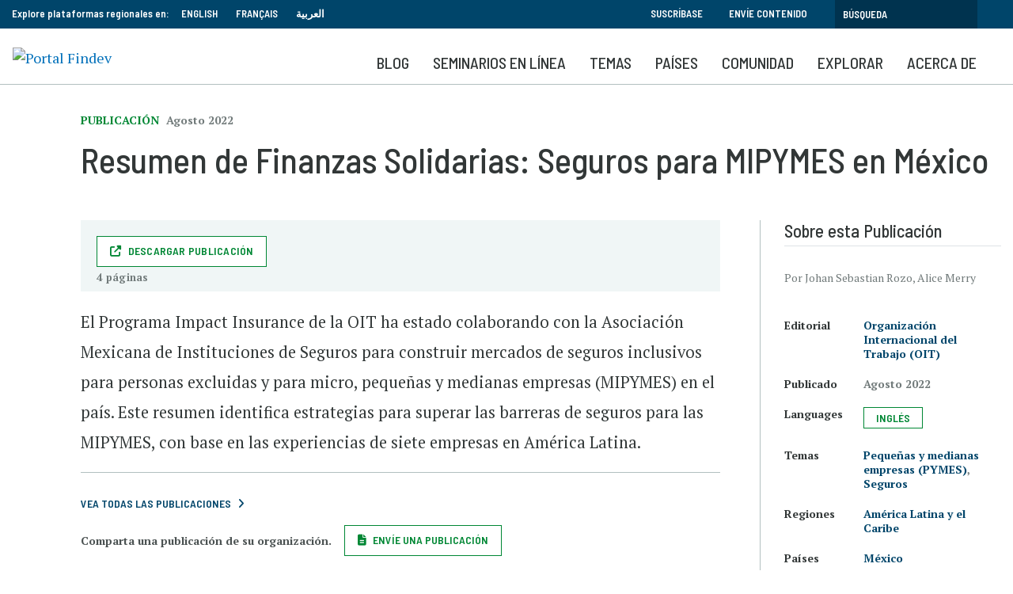

--- FILE ---
content_type: text/html; charset=UTF-8
request_url: https://www.findevgateway.org/es/publicacion/2022/08/resumen-de-finanzas-solidarias-seguros-para-mipymes-en-mexico
body_size: 14477
content:
<!DOCTYPE html>
<html lang="es" dir="ltr" prefix="content: http://purl.org/rss/1.0/modules/content/  dc: http://purl.org/dc/terms/  foaf: http://xmlns.com/foaf/0.1/  og: http://ogp.me/ns#  rdfs: http://www.w3.org/2000/01/rdf-schema#  schema: http://schema.org/  sioc: http://rdfs.org/sioc/ns#  sioct: http://rdfs.org/sioc/types#  skos: http://www.w3.org/2004/02/skos/core#  xsd: http://www.w3.org/2001/XMLSchema# ">
  <head>
    <meta charset="utf-8" />
<noscript><style>form.antibot * :not(.antibot-message) { display: none !important; }</style>
</noscript><script>
        dataLayer = [{
          "language": "Español", "contentType": "publication", "datePublished": "11-28-2022", "date": "2022-08-01", "publicationType": "Paper", "organizations": "Organización Internacional del Trabajo (OIT)", "relatedLanguages": "en", "topics": " Pequeñas y medianas empresas (PYMES), Seguros", 
        }];</script>
<meta name="description" content="Este resumen identifica estrategias para superar las barreras de seguros para las MIPYMES, con base en las experiencias de siete empresas en América Latina." />
<link rel="canonical" href="https://www.findevgateway.org/es/publicacion/2022/08/resumen-de-finanzas-solidarias-seguros-para-mipymes-en-mexico" />
<meta property="og:image" content="https://www.findevgateway.org/sites/default/files/styles/social_share/public/2023-02/M%C3%A9xico%20Hombre%20y%20mujer%20en%20puesto%20de%20Verduras%20Rohanna%20Mertens%20CGAP.jpg?itok=kPbQNWw7" />
<meta name="twitter:card" content="summary_large_image" />
<meta name="twitter:title" content="Resumen de Finanzas Solidarias: Seguros para MIPYMES en México" />
<meta name="twitter:site" content="@findevgateway" />
<meta name="twitter:site:id" content="172632175" />
<meta name="twitter:creator" content="@findevgateway" />
<meta name="twitter:creator:id" content="172632175" />
<meta name="twitter:image" content="https://www.findevgateway.org/sites/default/files/styles/card/public/2023-02/M%C3%A9xico%20Hombre%20y%20mujer%20en%20puesto%20de%20Verduras%20Rohanna%20Mertens%20CGAP.jpg.webp?itok=zxH0CjT8" />
<meta name="Generator" content="Drupal 10 (https://www.drupal.org)" />
<meta name="MobileOptimized" content="width" />
<meta name="HandheldFriendly" content="true" />
<meta name="viewport" content="width=device-width, initial-scale=1, shrink-to-fit=no" />
<script src="https://assets.adobedtm.com/223f6e2cf7c9/9685aeb86618/launch-d83d995e27b8.min.js"></script>
<script>
          var wbgData = wbgData || {};

          wbgData.page = {
              pageInfo: {
                  pageName: "Resumen de Finanzas Solidarias: Seguros para MIPYMES en México",
                  pageCategory: "content",
                  pageUid: "",
                  pageFirstPub: "28 Noviembre 2022",
                  pageLastMod: "06 Febrero 2023",
                  author: "",
                  topicTag: "Pequeñas y medianas empresas (PYMES) :Seguros",
                  subtopicTag: "",
                  contentType: "Publicación",
                  channel: "cgap findev ext",
                  webpackage: ""
              },
              sectionInfo: {
                  siteSection: "Publicación",
                  subsectionP2: "",
                  subsectionP3: "Organización Internacional del Trabajo (OIT)",
                  subsectionP4: "",
                  subsectionP5: "",
              }
          }
          wbgData.site = {
              siteInfo: {
                  siteLanguage: "es",
                  siteCountry: "México",
                  siteEnv: "prod",
                  siteType: "findev",
                  siteRegion: "América Latina y el Caribe",
                  userIpaddressType: "2a03:2880:f806:10::",
              },
              techInfo: {
                  cmsType: "Drupal",
                  bussVPUnit: "cgap",
                  bussUnit: "cgap",
                  bussUserGroup: "external",
                  bussAgency: "findev",
              },
          }
          </script>
<script>var ct_check_js_val = '9597276fc8e87eafa568d36b768accc6';var drupal_ac_antibot_cookie_value = 'f7b9a4b4298a43ad761865e21b279063c0392d262592b090ef2ed5820c41d4b5';var ct_use_cookies = 1;var ct_use_alt_cookies = 0;var ct_capture_buffer = 0;</script>
<script type="application/ld+json">{
    "@context": "https://schema.org",
    "@graph": [
        {
            "@type": "Article",
            "name": "Resumen de Finanzas Solidarias: Seguros para MIPYMES en México",
            "image": {
                "@type": "ImageObject",
                "url": "https://www.findevgateway.org/sites/default/files/styles/social_share/public/2023-02/M%C3%A9xico%20Hombre%20y%20mujer%20en%20puesto%20de%20Verduras%20Rohanna%20Mertens%20CGAP.jpg?itok=kPbQNWw7",
                "width": "310",
                "height": "310"
            },
            "author": {
                "@type": "Person",
                "name": [
                    "Johan Sebastian Rozo",
                    "Alice Merry"
                ]
            }
        }
    ]
}</script>
<meta http-equiv="x-ua-compatible" content="ie=edge" />
<link rel="alternate" hreflang="en" href="https://www.findevgateway.org/paper/2022/08/insurance-msmes-mexico-five-strategies-region" />
<link rel="icon" href="/themes/custom/findev/favicon.ico" type="image/vnd.microsoft.icon" />
<link rel="alternate" hreflang="es" href="https://www.findevgateway.org/es/publicacion/2022/08/resumen-de-finanzas-solidarias-seguros-para-mipymes-en-mexico" />

    <title>Resumen de Finanzas Solidarias: Seguros para MIPYMES en México | Publicación | Portal FinDev</title>
    <link rel="stylesheet" media="all" href="/sites/default/files/css/css_lrvPfFBVfCxmrwvToGzhSxJjrRmuy4Bp5g0f9UMyUCU.css?delta=0&amp;language=es&amp;theme=findev&amp;include=eJxFjlsOwyAMBC_E40iRCYaggo1sSJrbN4la9WelHa1Ws7KgX7l1JqShLjAPHQJ9CSBS2NqGNA2-Ry308lFmh-q-1aRCEXefKweoVsd50Ww6COTrYtPf_k_cpD5DLbphNHrqwOYDKJq94KH-Sdc4zormwKVhhlvAJ5bmDrQ3eJRsEqaBFD_92Uu5" />
<link rel="stylesheet" media="all" href="/sites/default/files/css/css_Zd2dr_htTQSCTC-_YLeyq9_-muHQdaGCuEF8iOZlWXI.css?delta=1&amp;language=es&amp;theme=findev&amp;include=eJxFjlsOwyAMBC_E40iRCYaggo1sSJrbN4la9WelHa1Ws7KgX7l1JqShLjAPHQJ9CSBS2NqGNA2-Ry308lFmh-q-1aRCEXefKweoVsd50Ww6COTrYtPf_k_cpD5DLbphNHrqwOYDKJq94KH-Sdc4zormwKVhhlvAJ5bmDrQ3eJRsEqaBFD_92Uu5" />

    <script type="application/json" data-drupal-selector="drupal-settings-json">{"path":{"baseUrl":"\/","pathPrefix":"es\/","currentPath":"node\/225846","currentPathIsAdmin":false,"isFront":false,"currentLanguage":"es"},"pluralDelimiter":"\u0003","suppressDeprecationErrors":true,"ajaxPageState":{"libraries":"[base64]","theme":"findev","theme_token":null},"ajaxTrustedUrl":[],"gtag":{"tagId":"","consentMode":false,"otherIds":[],"events":[],"additionalConfigInfo":[]},"gtm":{"tagId":null,"settings":{"data_layer":"dataLayer","include_classes":false,"allowlist_classes":"","blocklist_classes":"","include_environment":false,"environment_id":"","environment_token":""},"tagIds":["GTM-M23WZC6"]},"multiselect":{"widths":250},"custom_links":[],"data":{"extlink":{"extTarget":true,"extTargetAppendNewWindowDisplay":true,"extTargetAppendNewWindowLabel":"(opens in a new window)","extTargetNoOverride":false,"extNofollow":false,"extTitleNoOverride":false,"extNoreferrer":false,"extFollowNoOverride":false,"extClass":"0","extLabel":"(link is external)","extImgClass":false,"extSubdomains":true,"extExclude":"","extInclude":"","extCssExclude":"","extCssInclude":"","extCssExplicit":"","extAlert":false,"extAlertText":"This link will take you to an external web site. We are not responsible for their content.","extHideIcons":false,"mailtoClass":"0","telClass":"","mailtoLabel":"(link sends email)","telLabel":"(link is a phone number)","extUseFontAwesome":false,"extIconPlacement":"append","extPreventOrphan":false,"extFaLinkClasses":"fa fa-external-link","extFaMailtoClasses":"fa fa-envelope-o","extAdditionalLinkClasses":"","extAdditionalMailtoClasses":"","extAdditionalTelClasses":"","extFaTelClasses":"fa fa-phone","allowedDomains":null,"extExcludeNoreferrer":""}},"user":{"uid":0,"permissionsHash":"385e68568eaaa99b97872b9c6a263eabdb9d395905e0b6265f47779b3595e61b"}}</script>
<script src="/sites/default/files/js/js_4TVkGjdU45dRnX5Ti3k_iilFZZX2Qk4HIDRUzcjuuEY.js?scope=header&amp;delta=0&amp;language=es&amp;theme=findev&amp;include=eJxdyFkOwyAMRdENMSwJGTAWjRlETEl3XyLlp_14T7onMEIV4MNC90F0n55zUHgJ53rYOGYHNk-qlGvEtyVuHlif8tlKilojRidAlvb9t4EXXL9Y1PIuSrF77gwjd1ELXUGCgnXa1EYxC_UN-hadRquCNX4BfIlDxg"></script>
<script src="/modules/contrib/google_tag/js/gtag.js?t8k796"></script>
<script src="/modules/contrib/google_tag/js/gtm.js?t8k796"></script>

  </head>
  <body class="layout-no-sidebars page-node-225846 no-cop-banner path-node node--type-publication">
    <a href="#main-content" class="visually-hidden focusable skip-link">
      Pasar al contenido principal
    </a>
    <noscript><iframe src="https://www.googletagmanager.com/ns.html?id=GTM-M23WZC6"
                  height="0" width="0" style="display:none;visibility:hidden"></iframe></noscript>

      <div class="dialog-off-canvas-main-canvas" data-off-canvas-main-canvas>
    <div id="page-wrapper">
  <div id="page">
    <header id="header" class="header" role="banner" aria-label="Cabecera de sitio">
                        <nav class="navbar" id="navbar-top">
                    <div class="container">
                        
                <section class="row region region-top-header">
    <div id="block-exploreourregionalplatformsin-2" class="language-switcher-language-url col-sm-12 col-md-8 col-lg-6 block-content-basic block block-block-content block-block-contente104b66e-f732-43d8-a34d-7040cd81b581">
  
    
      <div class="content">
      
            <div class="clearfix text-formatted field field--name-body field--type-text-with-summary field--label-hidden field__item"><div style="float: left; padding-right: 15px;">Explore plataformas regionales en:</div>

<ul>
	<li><a href="/">English</a></li>
	<li><a href="/fr">Français</a></li>
	<li><a href="/ar">العربية</a></li>
</ul>
</div>
      
    </div>
  </div>
<div id="block-topsearch" class="topsearch col-sm-12 col-md-4 col-lg-6 block-content-basic block block-block-content block-block-content4c2fb30e-4fe1-458e-b1c6-c05d718efafd">
  
    
      <div class="content">
      
            <div class="clearfix text-formatted field field--name-body field--type-text-with-summary field--label-hidden field__item"><ul class="clearfix nav">
	<li class="nav-item"><a class="nav-link" data-drupal-link-system-path="&lt;front&gt;" href="/es/boletín">Suscríbase</a></li>
	<li class="nav-item"><a class="nav-link" data-drupal-link-system-path="&lt;front&gt;" href="/es/acerca-de-findev/comparta-conocimiento">Envíe contenido</a></li>
</ul><form action="/es/search" id="topbarsearch" method="GET"><input class="form-text" maxlength="128" name="search" placeholder="Búsqueda" size="30" type="text" value="" /><input type="submit" id="btnSearch" name="btnSearch" value="Search" class="button js-form-submit form-submit"></form></div>
      
    </div>
  </div>

  </section>

                                  </div>
                    </nav>
                <nav class="navbar navbar-expand-lg" id="navbar-main">
                    <div class="container">
                            <div id="block-logo" class="block-content-basic block block-block-content block-block-content8136d35d-07a1-413b-a5ce-deeb170ca629">
  
    
      <div class="content">
      
            <div class="clearfix text-formatted field field--name-body field--type-text-with-summary field--label-hidden field__item"><p><a href="/es"><img alt="Portal Findev" id src="/sites/default/files/inline-images/logo_es_v2.png" title width="200"></a></p>

<div class="stickytitle"><a href="/es">Portal FinDev</a></div>
</div>
      
    </div>
  </div>
<div id="block-mobilesearchbuttones" class="block-content-basic block block-block-content block-block-content2ca86089-42dd-4443-b727-532dcf7eee8d">
  
    
      <div class="content">
      
            <div class="clearfix text-formatted field field--name-body field--type-text-with-summary field--label-hidden field__item"><a class="searchbtn" href="/es/search"><i class="fas fa-search"></i></a></div>
      
    </div>
  </div>


                          <button class="navbar-toggler navbar-toggler-right" type="button" data-toggle="collapse" data-target="#CollapsingNavbar" aria-controls="CollapsingNavbar" aria-expanded="false" aria-label="Toggle navigation"><span class="navbar-toggler-icon"></span></button>
              <div class="collapse navbar-collapse" id="CollapsingNavbar">
                  <div id="block-mainnavigationforspanish" class="block block-we-megamenu block-we-megamenu-blockmain-navigation-for-spanish">
  
    
      <div class="content">
      <div class="region-we-mega-menu">
	<a class="navbar-toggle collapsed">
	    <span class="icon-bar"></span>
	    <span class="icon-bar"></span>
	    <span class="icon-bar"></span>
	</a>
	<nav  class="main-navigation-for-spanish navbar navbar-default navbar-we-mega-menu mobile-collapse hover-action" data-menu-name="main-navigation-for-spanish" data-block-theme="findev" data-style="Default" data-animation="None" data-delay="" data-duration="" data-autoarrow="" data-alwayshowsubmenu="1" data-action="hover" data-mobile-collapse="0">
	  <div class="container-fluid">
	    <ul  class="we-mega-menu-ul nav nav-tabs">
  <li  class="we-mega-menu-li" data-level="0" data-element-type="we-mega-menu-li" description="" data-id="e07bce61-e5a1-4647-b822-1ada4aad99c7" data-submenu="0" data-hide-sub-when-collapse="" data-group="0" data-class="" data-icon="" data-caption="" data-alignsub="" data-target="">
      <a class="we-mega-menu-li" title="" href="/es/blog" target="">
      Blog    </a>
    
</li><li  class="we-mega-menu-li" data-level="0" data-element-type="we-mega-menu-li" description="" data-id="1a752e09-cdc3-415a-8e4e-7a1199ec168b" data-submenu="0" data-hide-sub-when-collapse="" data-group="0" data-class="" data-icon="" data-caption="" data-alignsub="" data-target="">
      <a class="we-mega-menu-li" title="" href="/es/seminarios-portal-findev" target="">
      SEMINARIOS EN LÍNEA    </a>
    
</li><li  class="we-mega-menu-li center dropdown-menu" data-level="0" data-element-type="we-mega-menu-li" description="" data-id="0e0c1781-c6c0-4cba-8226-1918b12b829b" data-submenu="1" data-hide-sub-when-collapse="" data-group="0" data-class="" data-icon="" data-caption="" data-alignsub="center" data-target="">
      <a class="we-mega-menu-li" title="" href="/es/colecciones" target="">
      Temas    </a>
    <div  class="we-mega-menu-submenu" data-element-type="we-mega-menu-submenu" data-submenu-width="768" data-class="" style="width: 768px">
  <div class="we-mega-menu-submenu-inner">
    <div  class="we-mega-menu-row" data-element-type="we-mega-menu-row" data-custom-row="1">
  <div  class="we-mega-menu-col span6" data-element-type="we-mega-menu-col" data-width="6" data-block="explorefindevtopics" data-blocktitle="1" data-hidewhencollapse="" data-class="">
    <div class="type-of-block"><div class="block-inner"><h2>EXPLORE LAS COLECCIONES DEL FINDEV</h2><div id="block-explorefindevtopics" class="block-content-basic block block-block-content block-block-content430fde49-467c-43d4-987b-a713b4856139">
  
    
      <div class="content">
      
            <div class="clearfix text-formatted field field--name-body field--type-text-with-summary field--label-hidden field__item"><p>Compilaciones de recursos de conocimiento más relevantes y actualizados sobre temas clave y emergentes en inclusión financiera.</p><ul><li><a href="/es/colecciones">Vea todas las Colecciones</a></li></ul></div>
      
    </div>
  </div>
</div></div>

</div>
<div  class="we-mega-menu-col span6" data-element-type="we-mega-menu-col" data-width="6" data-block="featuredtopics" data-blocktitle="1" data-hidewhencollapse="" data-class="">
    <div class="type-of-block"><div class="block-inner"><h2>COLECCIONES DESTACADAS</h2><div id="block-featuredtopics" class="block-content-basic block block-block-content block-block-content0ce22125-7bd9-464c-a501-9cd271ec42ec">
  
    
      <div class="content">
      
            <div class="clearfix text-formatted field field--name-body field--type-text-with-summary field--label-hidden field__item"><ul>
	<li><a href="/es/node/236226">Adaptación y resiliencia de las microfinanzas</a></li>
        <li><a href="/es/node/236118">Migración y desplazamiento forzado</a></li>
	<li><a href="/es/node/236225">Cambio climático e inclusión financiera</a></li>
</ul>
</div>
      
    </div>
  </div>
</div></div>

</div>

</div>

  </div>
</div>
</li><li  class="we-mega-menu-li dropdown-menu" data-level="0" data-element-type="we-mega-menu-li" description="" data-id="9a0b0f95-5a93-4b7b-b9b6-d4727abe3fd7" data-submenu="1" data-hide-sub-when-collapse="" data-group="0" data-class="" data-icon="" data-caption="" data-alignsub="" data-target="">
      <a class="we-mega-menu-li" title="" href="/es/region/inclusion-financiera-en-america-latina-y-el-caribe" target="">
      Países    </a>
    <div  class="we-mega-menu-submenu" data-element-type="we-mega-menu-submenu" data-submenu-width="1164" data-class="" style="width: 1164px">
  <div class="we-mega-menu-submenu-inner">
    <div  class="we-mega-menu-row" data-element-type="we-mega-menu-row" data-custom-row="1">
  <div  class="we-mega-menu-col span4" data-element-type="we-mega-menu-col" data-width="4" data-block="explorecountrycontent" data-blocktitle="0" data-hidewhencollapse="" data-class="">
    <div class="type-of-block"><div class="block-inner"><div id="block-explorecountrycontent" class="block-content-basic block block-block-content block-block-contentdc52d474-1b25-4415-bf2e-ddc944a9b6c3">
  
    
      <div class="content">
      
            <div class="clearfix text-formatted field field--name-body field--type-text-with-summary field--label-hidden field__item"><div class="block_mega_title">Explore contenido por países</div>

<p>El Portal FinDev alberga contenido de casi todos los países, en siete regiones mundiales. Explore recursos por países o regiones.</p>

<p> </p>
</div>
      
    </div>
  </div>
</div></div>

</div>
<div  class="we-mega-menu-col span8" data-element-type="we-mega-menu-col" data-width="8" data-block="countrymenublock" data-blocktitle="0" data-hidewhencollapse="" data-class="">
    <div class="type-of-block"><div class="block-inner"><div id="block-countrymenublock" class="block-content-basic block block-block-content block-block-content7890f7ec-f612-4f5b-9d47-2770b7b7772e">
  
    
      <div class="content">
      
            <div class="clearfix text-formatted field field--name-body field--type-text-with-summary field--label-hidden field__item"><ul class="row">
	<li class="col-md-6"><a href="/es/region/inclusion-financiera-en-america-latina-y-el-caribe" hreflang="es">América Latina y el Caribe</a></li>
	<li class="col-md-6"><a href="/es/region/inclusion-financiera-en-africa-subsahariana" hreflang="es">África Subsahariana</a></li>
	<li class="col-md-6"><a href="/es/región/américa-del-norte" hreflang="es">América del Norte</a></li>
	<li class="col-md-6"><a href="/es/region/inclusion-financiera-en-asia-meridional" hreflang="es">Asia Meridional</a></li>
	<li class="col-md-6"><a href="/es/región/asia-oriental-y-el-pacífico" hreflang="es">Asia Oriental y el Pacífico</a></li>
	<li class="col-md-6"><a href="/es/region/inclusion-financiera-en-europa-y-asia-central" hreflang="es">Europa y Asia Central</a></li>
	<li class="col-md-6"><a href="/es/region/world-es" hreflang="es">Global</a></li>
	<li class="col-md-6"><a href="/es/region/inclusion-financiera-en-medio-oriente-y-norte-de-africa" hreflang="es">Medio Oriente y Norte de África</a></li>
</ul>
</div>
      
    </div>
  </div>
</div></div>

</div>

</div>

  </div>
</div>
</li><li  class="we-mega-menu-li nolink dropdown-menu" data-level="0" data-element-type="we-mega-menu-li" description="" data-id="228b060b-cdd7-4142-b29c-3fa2ff28a3a4" data-submenu="1" data-hide-sub-when-collapse="" data-group="0" data-class="nolink" data-icon="" data-caption="" data-alignsub="" data-target="">
      <a class="we-mega-menu-li" title="" href="/es/communidad/organizaciones" target="">
      Comunidad    </a>
    <div  class="we-mega-menu-submenu" data-element-type="we-mega-menu-submenu" data-submenu-width="1164" data-class="" style="width: 1164px">
  <div class="we-mega-menu-submenu-inner">
    <div  class="we-mega-menu-row" data-element-type="we-mega-menu-row" data-custom-row="1">
  <div  class="we-mega-menu-col span4" data-element-type="we-mega-menu-col" data-width="4" data-block="communitiesofpractice" data-blocktitle="1" data-hidewhencollapse="" data-class="">
    <div class="type-of-block"><div class="block-inner"><h2>Comunidades de práctica</h2><div id="block-communitiesofpractice" class="block-content-basic block block-block-content block-block-content27273e74-0e51-4b8f-9bf9-4467dcd44b11">
  
    
      <div class="content">
      
            <div class="clearfix text-formatted field field--name-body field--type-text-with-summary field--label-hidden field__item"><p>El Portal FinDev proporciona una plataforma para que comunidades de práctica puedan compartir su trabajo, ideas y aprendizajes, en su propia página en el FinDev.</p>

<ul>
	<li><a href="/es/finequityalc">FinEquityALC</a> </li>
</ul>
</div>
      
    </div>
  </div>
</div></div>

</div>
<div  class="we-mega-menu-col span4" data-element-type="we-mega-menu-col" data-width="4" data-block="contributingorganizations" data-blocktitle="1" data-hidewhencollapse="" data-class="">
    <div class="type-of-block"><div class="block-inner"><h2>Organizaciones colaboradoras</h2><div id="block-contributingorganizations" class="block-content-basic block block-block-content block-block-content98d8d7f3-aaba-4dd8-855a-dc0cf54d78f9">
  
    
      <div class="content">
      
            <div class="clearfix text-formatted field field--name-body field--type-text-with-summary field--label-hidden field__item"><p>Más de 550 organizaciones publican su contenido en el Portal FinDev, comparten sus investigaciones, noticias, eventos y trabajos con la comunidad global de inclusión financiera.</p>

<ul>
	<li><a href="/es/communidad/organizaciones">Listado de organizaciones</a></li>
</ul>
</div>
      
    </div>
  </div>
</div></div>

</div>
<div  class="we-mega-menu-col span4" data-element-type="we-mega-menu-col" data-width="4" data-block="ourpartners" data-blocktitle="1" data-hidewhencollapse="" data-class="">
    <div class="type-of-block"><div class="block-inner"><h2>Nuestros aliados</h2><div id="block-ourpartners" class="block-content-basic block block-block-content block-block-contentd75094d3-4f25-4df6-91a4-da1c38023a7d">
  
    
      <div class="content">
      
            <div class="clearfix text-formatted field field--name-body field--type-text-with-summary field--label-hidden field__item"><p>El Portal FinDev realiza alianzas estrategias de contenido con organizaciones del sector que contribuyen publicaciones, organizan seminarios en línea y eventos, y compartes sus experiencias en microfinanzas e inclusión financiera.</p>

<ul>
	<li><a href="/es/acerca-de-findev/aliados">Aliados</a></li>
</ul>
</div>
      
    </div>
  </div>
</div></div>

</div>

</div>

  </div>
</div>
</li><li  class="we-mega-menu-li nolink right dropdown-menu" data-level="0" data-element-type="we-mega-menu-li" description="" data-id="1fbba56f-7118-4100-ba10-6c7dd39fa8a0" data-submenu="1" data-hide-sub-when-collapse="" data-group="0" data-class="nolink" data-icon="" data-caption="" data-alignsub="right" data-target="">
      <a class="we-mega-menu-li" title="" href="/es/publicaciones" target="">
      Explorar    </a>
    <div  class="we-mega-menu-submenu" data-element-type="we-mega-menu-submenu" data-submenu-width="768" data-class="" style="width: 768px">
  <div class="we-mega-menu-submenu-inner">
    <div  class="we-mega-menu-row" data-element-type="we-mega-menu-row" data-custom-row="1">
  <div  class="we-mega-menu-col span8" data-element-type="we-mega-menu-col" data-width="8" data-block="explorecommunitycontent" data-blocktitle="1" data-hidewhencollapse="" data-class="">
    <div class="type-of-block"><div class="block-inner"><h2>Explore contenido de la comunidad</h2><div id="block-explorecommunitycontent" class="block-content-basic block block-block-content block-block-content2e999817-7592-44a0-8de3-d66943c2da9c">
  
    
      <div class="content">
      
            <div class="clearfix text-formatted field field--name-body field--type-text-with-summary field--label-hidden field__item"><p>
<style type="text/css"><!--td {border: 1px solid #ccc;}br {mso-data-placement:same-cell;}-->
</style>
El Portal FinDev reúne la colección más grande de recursos en línea sobre microfinanzas e inclusión financiera. Explore más de 1.200 publicaciones en español, eventos y entrenamientos, empleos y anuncios, que han sido seleccionados por nuestros editores y enviados por una amplia gama de organizaciones, con énfasis en América Latina y el Caribe.</p>

<p><strong><a href="https://www.findevgateway.org/es/acerca-de-findev/comparta-conocimiento">Aprenda cómo compartir conocimiento>></a></strong></p>
</div>
      
    </div>
  </div>
</div></div>

</div>
<div  class="we-mega-menu-col span4" data-element-type="we-mega-menu-col" data-width="4" data-block="explore" data-blocktitle="0" data-hidewhencollapse="" data-class="">
    <div class="type-of-block"><div class="block-inner"><nav role="navigation" aria-labelledby="block-explore-menu" id="block-explore" class="block block-menu navigation menu--explore">
            
  
        
                  <ul class="clearfix nav" data-component-id="bootstrap_barrio:menu">
                    <li class="nav-item">
                <a href="/es/datos" class="nav-link nav-link--es-datos" data-drupal-link-system-path="data">Datos</a>
              </li>
                <li class="nav-item">
                <a href="/es/publicaciones" class="nav-link nav-link--es-publicaciones" data-drupal-link-system-path="publications">Publicaciones</a>
              </li>
                <li class="nav-item">
                <a href="/es/eventos-entrenamientos" class="nav-link nav-link--es-eventos-entrenamientos" data-drupal-link-system-path="training-events">Eventos y entrenamientos</a>
              </li>
                <li class="nav-item">
                <a href="/es/noticias" class="nav-link nav-link--es-noticias" data-drupal-link-system-path="news">Noticias</a>
              </li>
                <li class="nav-item">
                <a href="/es/empleos" class="nav-link nav-link--es-empleos" data-drupal-link-system-path="jobs">Empleos</a>
              </li>
        </ul>
  



  </nav>
</div></div>

</div>

</div>

  </div>
</div>
</li><li  class="we-mega-menu-li" data-level="0" data-element-type="we-mega-menu-li" description="" data-id="0e6701a8-52d0-4173-83f4-c9080b8e0975" data-submenu="0" data-hide-sub-when-collapse="" data-group="0" data-class="" data-icon="" data-caption="" data-alignsub="" data-target="">
      <a class="we-mega-menu-li" title="" href="/es/acerca-de-findev" target="">
      Acerca de    </a>
    
</li>
</ul>
	  </div>
	</nav>
</div>
    </div>
  </div>


                	          </div>
                                            </div>
                  </nav>
          </header>
          <div class="highlighted">
        <aside class="container section clearfix" role="complementary">
            <div data-drupal-messages-fallback class="hidden"></div>


        </aside>
      </div>
                <div id="main-wrapper" class="layout-main-wrapper clearfix">
              <div id="main" class="">
          
          <div class="clearfix">
              <main id="content" class="main-content" role="main">
                <section class="section">
                  <a id="main-content" tabindex="-1"></a>
                    <div id="block-findev-content" class="block block-system block-system-main-block">
  
    
      <div class="content">
      <div class="layout2colfdg ">
  <div class="container">
    <div class="row">
      <div class="col-sm-12 heading">
            <div class="field field--name-field-publication-type field--type-entity-reference field--label-hidden field__item">Publicación</div>
      
            <div class="field field--name-field-date-m-y field--type-datetime field--label-hidden field__item"><time datetime="2022-08-01T12:00:00Z" class="datetime">Agosto 2022</time>
</div>
      
            <div class="field field--name-node-title field--type-ds field--label-hidden field__item"><h1>
  Resumen de Finanzas Solidarias: Seguros para MIPYMES en México
</h1>
</div>
      
            <div class="field field--name-dynamic-token-fieldnode-addthis field--type-ds field--label-hidden field__item"><script type="text/javascript" src="https://platform-api.sharethis.com/js/sharethis.js#property=647508985380390019971fdc&product=sop" async="async"></script></div>
      </div>      <section id="maincol" class="main col-lg-9">
        <div class="filesbox">
      <div class="field field--name-field-document-url field--type-entity-reference-revisions field--label-hidden field__items">
              <div class="field__item">  <div class="paragraph paragraph--type--publication-url paragraph--view-mode--default">
          
            <div class="field field--name-field-publication-url field--type-link field--label-hidden field__item"><a href="https://www.ilo.org/wcmsp5/groups/public/---ed_emp/documents/publication/wcms_854048.pdf" target="_blank" class="btn-download">Descargar publicación</a></div>
      
            <div content="4" class="field field--name-field-publication-links-pages field--type-integer field--label-hidden field__item">4 páginas</div>
      
      </div>
</div>
          </div>
  </div>        
            <div class="clearfix text-formatted field field--name-body field--type-text-with-summary field--label-hidden field__item"><p>El Programa Impact Insurance de la OIT ha estado colaborando con la Asociación Mexicana de Instituciones de Seguros para construir mercados de seguros inclusivos para personas excluidas y para micro, pequeñas y medianas empresas (MIPYMES) en el país. Este resumen identifica estrategias para superar las barreras de seguros para las MIPYMES, con base en las experiencias de siete empresas en América Latina.</p>
</div>
      
            <div class="field field--name-dynamic-block-fieldnode-publication-summary-mobile field--type-ds field--label-hidden field__item"><div class="views-element-container col-auto"><div class="summaryblock view view-publications view-id-publications view-display-id-block_2 js-view-dom-id-cdd643b7c797d6a56c38374ada07acdb73557e7a321a4ba5e1e9aaf608559aca">
  
    
      
      <div class="view-content row">
          <div class="views-row">
    <div class="views-field views-field-type"><span class="field-content"><h2>Sobre esta  Publicación</h2></span></div><div class="views-field views-field-field-author"><div class="field-content">Por Johan Sebastian Rozo, Alice Merry
</div></div><div class="views-field views-field-field-author-bio"><div class="field-content"></div></div><div class="views-field views-field-field-related-organization"><span class="views-label views-label-field-related-organization">Publisher</span><div class="field-content"><a href="/es/organizacion/organizacion-internacional-del-trabajo-oit" hreflang="es">Organización Internacional del Trabajo (OIT)</a></div></div><div class="views-field views-field-field-date-m-y-1"><span class="views-label views-label-field-date-m-y-1">Published</span><div class="field-content"><time datetime="2022-08-01T12:00:00Z" class="datetime">Agosto 2022</time>
</div></div><div class="views-field views-field-field-related-language languages"><span class="views-label views-label-field-related-language">Languages</span><div class="field-content"><a href="/paper/2022/08/insurance-msmes-mexico-five-strategies-region">Inglés</a></div></div><div class="views-field views-field-field-related-topics"><span class="views-label views-label-field-related-topics">Topics</span><div class="field-content"><a href="/es/themas/pequenas-y-medianas-empresas-pymes" hreflang="es"> Pequeñas y medianas empresas (PYMES)</a>, <a href="/es/themas/seguros" hreflang="es">Seguros</a></div></div><div class="views-field views-field-field-related-regions"><span class="views-label views-label-field-related-regions">Regiones</span><div class="field-content"><a href="/es/region/inclusion-financiera-en-america-latina-y-el-caribe" hreflang="es">América Latina y el Caribe</a></div></div><div class="views-field views-field-field-related-countries"><span class="views-label views-label-field-related-countries">Countries</span><div class="field-content"><a href="/es/pais/inclusion-financiera-en-mexico" hreflang="es">México</a></div></div>
  </div>

    </div>
  
          </div>
</div>
</div>
      
            <div class="field field--name-dynamic-block-fieldnode-view-all-footer field--type-ds field--label-hidden field__item"><div class="viewallblock">
                <hr />
                <p><a class="ctalink" href="/es/publications">VEA TODAS LAS PUBLICACIONES</a></p>
                <div class="row">
                  <div class="col-sm-12">
                    <p><strong>Comparta una publicación de su organización.</strong>&nbsp;&nbsp;</p><a class="btn write file" href="/es/form/publication-submission">Envíe una publicación</a>
                  </div>
                </div>
              </div></div>
      


      </section>
      <aside class="col-lg-3 sidebar">
            <div class="field field--name-dynamic-block-fieldnode-publication-summary field--type-ds field--label-hidden field__item"><div class="views-element-container col-auto"><div class="summaryblock view view-publications view-id-publications view-display-id-block_1 js-view-dom-id-0269c766fc3571a7dbbee94caa034e7a8d852099b74de81814a5252bcddff8fe">
  
    
      
      <div class="view-content row">
          <div class="views-row">
    <div class="views-field views-field-type"><span class="field-content"><h2>Sobre esta  Publicación</h2></span></div><div class="views-field views-field-field-author"><div class="field-content">Por Johan Sebastian Rozo, Alice Merry
</div></div><div class="views-field views-field-field-author-bio"><div class="field-content"></div></div><div class="views-field views-field-field-related-organization"><span class="views-label views-label-field-related-organization">Editorial</span><div class="field-content"><a href="/es/organizacion/organizacion-internacional-del-trabajo-oit" hreflang="es">Organización Internacional del Trabajo (OIT)</a></div></div><div class="views-field views-field-field-date-m-y-1"><span class="views-label views-label-field-date-m-y-1">Publicado</span><div class="field-content"><time datetime="2022-08-01T12:00:00Z" class="datetime">Agosto 2022</time>
</div></div><div class="views-field views-field-field-related-language languages"><span class="views-label views-label-field-related-language">Languages</span><div class="field-content"><a href="/paper/2022/08/insurance-msmes-mexico-five-strategies-region">Inglés</a></div></div><div class="views-field views-field-field-related-topics"><span class="views-label views-label-field-related-topics">Temas</span><div class="field-content"><a href="/es/themas/pequenas-y-medianas-empresas-pymes" hreflang="es"> Pequeñas y medianas empresas (PYMES)</a>, <a href="/es/themas/seguros" hreflang="es">Seguros</a></div></div><div class="views-field views-field-field-related-regions"><span class="views-label views-label-field-related-regions">Regiones</span><div class="field-content"><a href="/es/region/inclusion-financiera-en-america-latina-y-el-caribe" hreflang="es">América Latina y el Caribe</a></div></div><div class="views-field views-field-field-related-countries"><span class="views-label views-label-field-related-countries">Países</span><div class="field-content"><a href="/es/pais/inclusion-financiera-en-mexico" hreflang="es">México</a></div></div>
  </div>

    </div>
  
          </div>
</div>
</div>
      
            <div class="field field--name-dynamic-block-fieldnode-sidebar-bulletin field--type-ds field--label-hidden field__item">
<div class="cta ">
  <div class="cta__inner">
    <div class="cta__meta"></div>
        <div class="cta__text">
      <h3>
            <div class="field field--name-field-title field--type-string field--label-hidden field__item">BOLETÍN</div>
      </h3>      
            <div class="clearfix text-formatted field field--name-body field--type-text-with-summary field--label-hidden field__item"><p>Explore los próximos seminarios en línea, noticias y publicaciones.</p>
</div>
      
    </div>
    <div class="cta__link">
            <div class="field field--name-field-button-link field--type-link field--label-hidden field__item"><a href="/es/Bolet%C3%ADn">Suscríbase</a></div>
      </div>  </div>
</div>

</div>
      </aside>    </div>
  </div>
        <div class="footer bluebg">
      <div class="container">
        
  <div class="field field--name-dynamic-block-fieldnode-more-on-remittance-and-payments field--type-ds field--label-above">
    <div class="field__label">Explore más sobre: Seguros</div>
              <div class="field__item"><div class="views-element-container col-auto"><div class="moreonthis view view-blogs view-id-blogs view-display-id-block_5 js-view-dom-id-a13b74af8675ace6fe539e7dfaf5191a834e0a5aebafbed87a8999c53e00fc27">
  
    
      <div class="view-header">
      <a href="/es/themas/seguros" class="viewall">Vea más sobre este tema</a>
    </div>
      
      <div class="view-content row">
          <div class="col-sm-4 fdgcard views-row">
    
<div class="fdgcard  noimage">
  <div class="fdgcard__inner">
        <div class="fdgcard__text">
      <div class="meta ">
                  Blog
        <span class="date">  <time datetime="2024-12-10T12:00:00Z" class="datetime">10 Diciembre 2024</time>

</span>      </div>
              <h3><a href="/es/blog/2024/12/de-la-proteccion-la-resiliencia-repensar-los-seguros-para-todas-las-personas" hreflang="es">De la protección a la resiliencia: Repensar los seguros para todas las personas</a></h3>
                    <div class="cardtext">      <p><span lang="ES">La verdadera resiliencia frente al riesgo requiere un enfoque inclusivo que integre la gestión de riesgos en todos los sectores y aproveche la industria aseguradora para garantizar una transición justa. CGAP y AXA trabajarán para repensar el seguro y fortalecer la resiliencia.</span><span lang="es"><o:p></o:p></span></p>
      <p class="metadata-greentext">Por Sophie Sirtaine &amp; Garance Wattez-Richard, CGAP</p>
  </div>
            <div class="postmeta">
                        </div>
          </div>
  </div>
</div>


  </div>
    <div class="col-sm-4 fdgcard views-row">
    
<div class="fdgcard  noimage">
  <div class="fdgcard__inner">
        <div class="fdgcard__text">
      <div class="meta ">
                  Entrevista
        <span class="date">  <time datetime="2024-07-23T12:00:00Z" class="datetime">23 Julio 2024</time>

</span>      </div>
              <h3><a href="/es/entrevista/2024/07/entrevistas-en-video-del-foro-regional-evolucion-de-las-finanzas-inclusivas" hreflang="es">Entrevistas en video del Foro Regional: Evolución de las finanzas inclusivas hacia la sostenibilidad</a></h3>
                    <div class="cardtext">      <p class="MsoNormal">Durante el evento organizado por Redcamif y REDOMIF, celebrado del 17 al 19 de julio en Punta Cana, República Dominicana, el Portal FinDev<span style="mso-ansi-language:ES-TRAD;" lang="ES-TRAD"> fue aliado estratégico y realizó entrevistas en video, que buscaron capturar los temas centrales debatidos,</span> enfatizando la evolución de las finanzas inclusivas hacia la sosteniblidad en Centroamérica y el Caribe.<o:p></o:p></p>
      <p class="metadata-greentext">Por <a href="/es/organizacion/portal-findev" hreflang="es">Portal FinDev</a></p>
  </div>
            <div class="postmeta">
                        </div>
          </div>
  </div>
</div>


  </div>
    <div class="col-sm-4 fdgcard views-row">
    
<div class="fdgcard  noimage">
  <div class="fdgcard__inner">
        <div class="fdgcard__text">
      <div class="meta ">
                  Publicación
        <span class="date">  <time datetime="2024-07-01T12:00:00Z" class="datetime">01 Julio 2024</time>

</span>      </div>
              <h3><a href="/es/publicacion/2024/07/los-seguros-inclusivos-y-el-financiamiento-de-riesgos-en-ecuador-panorama" hreflang="es">Los seguros inclusivos y el financiamiento de riesgos en Ecuador: Panorama actual y perspectivas futuras 2024 </a></h3>
                    <div class="cardtext">      <p>Resumen de los hallazgos clave de un diagnóstico de país sobre seguros inclusivos y el financiamiento de riesgos de desastres realizado por el IRFF del Programa de las Naciones Unidas para el Desarrollo (PNUD) y el PNUD Ecuador.</p>
      <p class="metadata-greentext">Por <a href="/es/organizacion/programa-de-las-naciones-unidas-para-el-desarrollo-pnud" hreflang="es">Programa de las Naciones Unidas para el Desarrollo (PNUD)</a></p>
  </div>
            <div class="postmeta">
                        </div>
          </div>
  </div>
</div>


  </div>

    </div>
  
          </div>
</div>
</div>
          </div>

      </div>
    </div>
        <div class="footer">
      <div class="container">
        
            <div class="field field--name-dynamic-block-fieldnode-featured-topics field--type-ds field--label-hidden field__item"><div class="views-element-container col-auto"><div class="view view-featured-topics view-id-featured_topics view-display-id-block_1 js-view-dom-id-65effa1923b0a5d12679a2792a1c33d6d7c2145c3be1a4bd8d63f806fb77e6c8">
  
    
      <div class="view-header">
      <h2>Temas destacados</h2>
    </div>
      
      <div class="view-content row">
          <div class="col-sm-4 fdgcard views-row">
    
<div class="fdgcard ">
  <div class="fdgcard__inner">
          <div class="fdgcard__image">
              
        <img loading="lazy" src="/sites/default/files/styles/card/public/2024-11/CGAP_2021_Colombia_DigitalFinance_005-X3.jpg.webp?itok=L4R67I72" width="400" height="266" alt="Mujeres colombianas usando el celular." title="Foto: CGAP, Lorena Velasco via Communication for Development Ltd." typeof="foaf:Image" class="image-style-card" />



  
        <div class="playicon"><span class="icon-bg"></span><i class="far fa-play-circle"></i></div>
              </div>
        <div class="fdgcard__text">
      <div class="meta ">
                              </div>
              <h3><a href="/es/coleccion/adaptacion-resiliencia-microfinanzas" hreflang="es">Adaptación y resiliencia de las microfinanzas</a></h3>
                    <div class="cardtext"></div>
            <div class="postmeta">
                        </div>
          </div>
  </div>
</div>


  </div>
    <div class="col-sm-4 fdgcard views-row">
    
<div class="fdgcard ">
  <div class="fdgcard__inner">
          <div class="fdgcard__image">
              
        <img loading="lazy" src="/sites/default/files/styles/card/public/2024-01/Strawberry%20Farm_Phillippines_by%20Samuel%20de%20Leon%202008%20resize%20for%20Climate%20Change%20Collection_0.jpg.webp?itok=IB104xe-" width="400" height="266" alt="Strawberry farm in the Philippines." title="Photo by Samuel de Leon, 2008 CGAP Photo Contest." typeof="foaf:Image" class="image-style-card" />



  
        <div class="playicon"><span class="icon-bg"></span><i class="far fa-play-circle"></i></div>
              </div>
        <div class="fdgcard__text">
      <div class="meta ">
                              </div>
              <h3><a href="/es/coleccion/cambio-climatico-inclusion-financiera" hreflang="es">Cambio climático e inclusión financiera</a></h3>
                    <div class="cardtext"></div>
            <div class="postmeta">
                        </div>
          </div>
  </div>
</div>


  </div>
    <div class="col-sm-4 fdgcard views-row">
    
<div class="fdgcard ">
  <div class="fdgcard__inner">
          <div class="fdgcard__image">
              
        <img loading="lazy" src="/sites/default/files/styles/card/public/2024-11/Migrantes%20venezolanas%20en%20Colombia.jpg.webp?itok=R-Y4VeJf" width="400" height="266" alt="Mujeres migrantes en Colombia." title="Foto: Banco Mundial América Latina y el Caribe." typeof="foaf:Image" class="image-style-card" />



  
        <div class="playicon"><span class="icon-bg"></span><i class="far fa-play-circle"></i></div>
              </div>
        <div class="fdgcard__text">
      <div class="meta ">
                              </div>
              <h3><a href="/es/coleccion/migracion-desplazamiento-forzado" hreflang="es">Migración y desplazamiento forzado</a></h3>
                    <div class="cardtext"></div>
            <div class="postmeta">
                        </div>
          </div>
  </div>
</div>


  </div>

    </div>
  
          </div>
</div>
</div>
      
      </div>
    </div>
  </div>


    </div>
  </div>
<div id="block-tempcss" class="block-content-basic block block-block-content block-block-content714d4a07-1472-4086-8b86-d5eb829a0446">
  
    
      <div class="content">
      
            <div class="clearfix text-formatted field field--name-body field--type-text-with-summary field--label-hidden field__item"><style>
.upcomingwebs .listing .listing__image img{ max-width: none; }
.field--name-dynamic-token-fieldnode-addthis { background: none !important; }
.navbar .container{
    justify-content: flex-start;
}
.navbar-toggler{
    position: absolute;
    right:2%;
    top:25px;
}
.path-node .main-content .caption {
display:block;
}
</style></div>
      
    </div>
  </div>


                </section>
              </main>
                                  </div>
        </div>
          </div>
        <footer id="footer">
              <div class="container">
                      <div class="site-footer__top clearfix">
                <section class="row region region-footer-first">
    <div id="block-footerlogos" class="footer-logos block-content-basic block block-block-content block-block-content218d4973-20c6-4664-afdd-4d9a59f9966b">
  
    
      <div class="content">
      
            <div class="clearfix text-formatted field field--name-body field--type-text-with-summary field--label-hidden field__item"><h3>Otras plataformas de CGAP:</h3>

<p><a href="https://www.cgap.org/"><img alt="CGAP Logo" src="/sites/default/files/inline-images/cgap-footer.png" title></a></p>

<p><a href="https://customersguide.cgap.org/"><img alt="CGAP Customer Centric Guide Logo" src="/sites/default/files/inline-images/customer-centric-logo.png" title></a></p>
</div>
      
    </div>
  </div>

  </section>

                <section class="row region region-footer-second">
    <div id="block-footermenu1" class="footer-menu block-content-basic block block-block-content block-block-content5a5f0ac6-12e0-408b-9fef-01fdf89f08b4">
  
    
      <div class="content">
      
            <div class="clearfix text-formatted field field--name-body field--type-text-with-summary field--label-hidden field__item"><ul>
	<li><a href="https://www.findevgateway.org/es/acerca-de-nosotros">Acerca de nosotros</a></li>
	<li><a href="https://www.findevgateway.org/es/inclusion-financiera" title="Inclusión financiera">Inclusión financiera</a></li>
	<li><a href="https://www.findevgateway.org/es/acerca-de-nosotros/comparta-conocimiento">Aprenda cómo contribuir</a></li>
	<li><a href="/es/acerca-de-nosotros/contact-us">Contacto</a></li>
</ul>
</div>
      
    </div>
  </div>
<div id="block-footermenu2" class="footer-menu block-content-basic block block-block-content block-block-contentfefc7226-648d-4aca-87c6-b617f0fd014c">
  
    
      <div class="content">
      
            <div class="clearfix text-formatted field field--name-body field--type-text-with-summary field--label-hidden field__item"><ul>
	<li><a href="/es/news">Noticias</a></li>
	<li><a href="/es/training-events">Eventos</a></li>
	<li><a href="/es/publications">Publicaciones</a></li>
	<li><a href="/es/jobs">Empleos</a></li>
</ul>
</div>
      
    </div>
  </div>

  </section>

                <section class="row region region-footer-third">
    <div id="block-exploreourregionalplatformsin" class="footer-langswitch block-content-basic block block-block-content block-block-contente104b66e-f732-43d8-a34d-7040cd81b581">
  
    
      <div class="content">
      
            <div class="clearfix text-formatted field field--name-body field--type-text-with-summary field--label-hidden field__item"><div style="float: left; padding-right: 15px;">Explore plataformas regionales en:</div>

<ul>
	<li><a href="/">English</a></li>
	<li><a href="/fr">Français</a></li>
	<li><a href="/ar">العربية</a></li>
</ul>
</div>
      
    </div>
  </div>

  </section>

                <section class="row region region-footer-fourth">
    <div id="block-followuson" class="footer-social block-content-basic block block-block-content block-block-content7c373466-ca0a-4646-aa2b-2c7798872160">
  
    
      <div class="content">
      
            <div class="clearfix text-formatted field field--name-body field--type-text-with-summary field--label-hidden field__item"><h3>Síganos en:</h3>

<ul>
	<li><a class="icon fb" href="https://www.facebook.com/FinDevGateway">Facebook</a></li>
	<li><a class="icon li" href="https://www.linkedin.com/in/portalfindev/">LinkedIn</a></li>
	<li><a class="icon tw" href="https://twitter.com/PortalFinDev">Twitter</a></li>
</ul>

<div class="footrow">
<p>Aprenda más sobre próximos seminarios en línea, noticias y publicaciones.</p>

<p> </p>

<div class="subscribebtn"><a class="btn solid" href="/es/bulletin">Suscríbase</a></div>
</div>
</div>
      
    </div>
  </div>

  </section>

            </div>
                  </div>
                  <div class="site-footer__bottom">
            <div class="container">
                <section class="row region region-footer-fifth">
    <div id="block-footercopyright" class="block-content-basic block block-block-content block-block-contentbe7d99d9-5a2e-4139-a938-04b4b7b38054">
  
    
      <div class="content">
      
            <div class="clearfix text-formatted field field--name-body field--type-text-with-summary field--label-hidden field__item"><p>© 2026 CGAP. Todos los derechos reservados.</p></div>
      
    </div>
  </div>
<div id="block-footerbarlinks" class="footerbarlinks block-content-basic block block-block-content block-block-content78b6b460-aef0-4f5b-92b0-4ba2d792d945">
  
    
      <div class="content">
      
            <div class="clearfix text-formatted field field--name-body field--type-text-with-summary field--label-hidden field__item"><ul>
	<li><a href="/es/terminos-y-condiciones">Términos y condiciones</a></li>
	<li><a href="/es/politica-de-privacidad">Privacidad</a></li>
</ul>
</div>
      
    </div>
  </div>

  </section>

            </div>
          </div>
                  </footer>
  </div>
</div>

  </div>

    
    <script src="/sites/default/files/js/js_Ox6G_dAXbU6PLmW-h-egaH23uM9yIJclAxC1tjmTSU8.js?scope=footer&amp;delta=0&amp;language=es&amp;theme=findev&amp;include=eJxdyFkOwyAMRdENMSwJGTAWjRlETEl3XyLlp_14T7onMEIV4MNC90F0n55zUHgJ53rYOGYHNk-qlGvEtyVuHlif8tlKilojRidAlvb9t4EXXL9Y1PIuSrF77gwjd1ELXUGCgnXa1EYxC_UN-hadRquCNX4BfIlDxg"></script>

    <script type="text/javascript" src="//ct5.addthis.com/js/300/addthis_widget.js#pubid=ra-55eef1295c923248"></script>
  </body>
</html>
